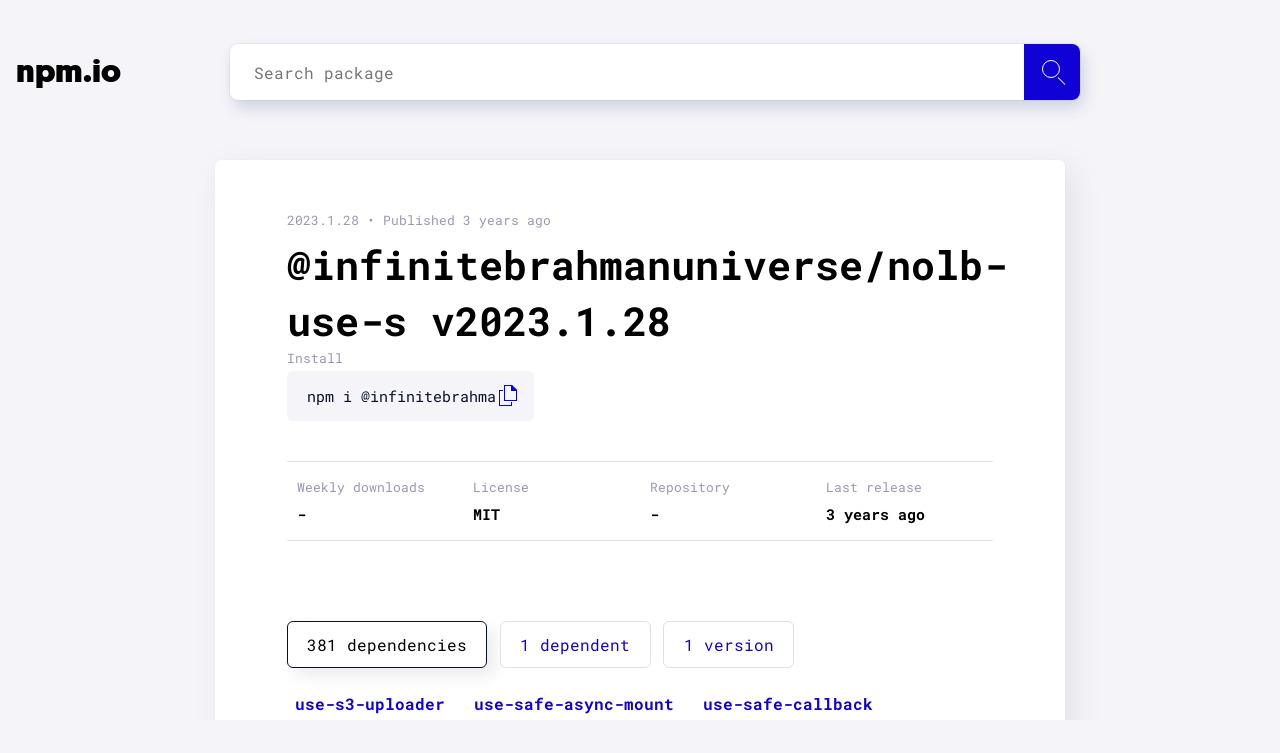

--- FILE ---
content_type: text/html; charset=utf-8
request_url: https://npm.io/package/@infinitebrahmanuniverse/nolb-use-s
body_size: 9303
content:
<!DOCTYPE html><html lang="en"><head><script src="https://cdn.usefathom.com/script.js" data-site="LVAFBNQT" defer=""></script><meta charSet="utf-8"/><meta name="viewport" content="initial-scale=1.0, width=device-width"/><link rel="icon" href="/favicon.ico"/><meta name="theme-color" content="#f5f4f9"/><link rel="apple-touch-icon" sizes="180x180" href="/apple-touch-icon.png"/><link rel="icon" type="image/png" sizes="32x32" href="/favicon-32x32.png"/><link rel="icon" type="image/png" sizes="16x16" href="/favicon-16x16.png"/><link rel="manifest" href="/manifest.json"/><script type="application/ld+json">{"@context":"http://schema.org","@type":"Organization","name":"npm.io","description":"npm.io is an NPM packages aggregator and search engine designed to make your node package search fast, smooth and simple.","url":"https://npm.io/","foundingDate":"2019","email":"contact@npm.io","logo":{"@type":"ImageObject","url":"https://npm.io/apple-touch-icon.png"},"contactPoint":{"@type":"ContactPoint","email":"contact@npm.io","contactType":"customer support"}}</script><link rel="search" type="application/opensearchdescription+xml" title="npm.io" href="/search.xml"/><link rel="preload" as="font" href="/_next/static/chunks/fonts/geomanist-black-webfont-1580bb7dd525ee6b80d48c32b50dae88.woff2" type="font/woff2" crossorigin="anonymous"/><link rel="preload" as="font" href="/_next/static/chunks/fonts/roboto-regular-08d04171598a673998ed16e97a3bcf7a.woff2" type="font/woff2" crossorigin="anonymous"/><link rel="preload" as="font" href="/_next/static/chunks/fonts/roboto-bold-0a7069a8ff0fe166643999654fe06cff.woff2" type="font/woff2" crossorigin="anonymous"/><link rel="preconnect" href="https://www.google-analytics.com"/><meta name="twitter:card" content="summary_large_image"/><meta name="twitter:site" content="@site"/><meta name="twitter:creator" content="@handle"/><meta property="og:url" content="https://npm.io/"/><meta property="og:type" content="website"/><meta property="og:locale" content="en_IE"/><meta property="og:site_name" content="npm.io"/><title>@infinitebrahmanuniverse/nolb-use-s NPM | npm.io</title><meta name="robots" content="index,follow"/><meta name="googlebot" content="index,follow"/><meta name="description" content="Check @infinitebrahmanuniverse/nolb-use-s 2023.1.28 package - Last release 2023.1.28 with MIT licence at our NPM packages aggregator and search engine"/><meta property="og:title" content="@infinitebrahmanuniverse/nolb-use-s NPM | npm.io"/><meta property="og:description" content="Check @infinitebrahmanuniverse/nolb-use-s 2023.1.28 package - Last release 2023.1.28 with MIT licence at our NPM packages aggregator and search engine"/><link rel="preload" href="/_next/static/css/b6c4721dc37b54829df1d72109bfd3c9eca02459_CSS.594dd77b.chunk.css" as="style"/><link rel="stylesheet" href="/_next/static/css/b6c4721dc37b54829df1d72109bfd3c9eca02459_CSS.594dd77b.chunk.css" data-n-p=""/><link rel="preload" href="/_next/static/css/styles.25fd700c.chunk.css" as="style"/><link rel="stylesheet" href="/_next/static/css/styles.25fd700c.chunk.css" data-n-p=""/><noscript data-n-css="true"></noscript><link rel="preload" href="/_next/static/chunks/main-935c605001c8f1fb00c5.js" as="script"/><link rel="preload" href="/_next/static/chunks/webpack-815e1403647525fae172.js" as="script"/><link rel="preload" href="/_next/static/chunks/framework.14efc61d1b5ebf9e3b80.js" as="script"/><link rel="preload" href="/_next/static/chunks/0542ac7f90d86430de4b95a619daa62c689210bf.237e57b5cb37c0684db2.js" as="script"/><link rel="preload" href="/_next/static/chunks/bdacc27ed46351119aad00bd8c3fa95f8cc1b42c.233f2eb99cd558826522.js" as="script"/><link rel="preload" href="/_next/static/chunks/pages/_app-d45528197be0f0b530d6.js" as="script"/><link rel="preload" href="/_next/static/chunks/29107295.d7be871bf40272ee113b.js" as="script"/><link rel="preload" href="/_next/static/chunks/a0c4ced2ea3178474d00adeb1cf9087d832f1d04.35d72526141755f19fa6.js" as="script"/><link rel="preload" href="/_next/static/chunks/b6c4721dc37b54829df1d72109bfd3c9eca02459.702a483c7fa30447c975.js" as="script"/><link rel="preload" href="/_next/static/chunks/b6c4721dc37b54829df1d72109bfd3c9eca02459_CSS.4d62413f4da81be1e932.js" as="script"/><link rel="preload" href="/_next/static/chunks/7b851c9ac4503adf8d5a1c82ca59c2d4586dfafe.e692936fbd71a2751bbf.js" as="script"/><link rel="preload" href="/_next/static/chunks/9cf6b4f7402ed3325c50ffdb86a385d1bc9d09f8.6d0a0396b9ae0e5840fd.js" as="script"/><link rel="preload" href="/_next/static/chunks/styles.d6f2610c02ca1f2f8023.js" as="script"/><link rel="preload" href="/_next/static/chunks/pages/package/%5Bpackage1%5D/%5Bpackage2%5D-58addd9c4ec0a04b5989.js" as="script"/></head><body><div id="__next"><div class="content"><nav class="navbar navbar-expand-lg"><div class="container"><a class="navbar-brand" tabindex="-1" href="/">npm.io</a><div class="search"><div><input type="input" id="search-input" class="search__input" placeholder="Search package" autoComplete="off" maxLength="50"/><label for="search-input" class="btn" id="search-submit" aria-label="Search package"><span class="icon"></span></label><div class="autocomplete__container autocomplete__container--hidden"></div></div></div></div></nav><main><section class="blog-post-list"><div class="container"><section class="post-single"><div class="article post-content"><div class="post-content-top"><header class="post-title"><div class="date">2023.1.28<!-- --> • Published <!-- -->3 years ago</div><h1 class="header header__primary">@infinitebrahmanuniverse/nolb-use-s<!-- --> v<!-- -->2023.1.28</h1></header><div class="post-copy"><label for="install-input">Install</label><div class="post-copy__input"><input type="text" id="install-input" value="npm i @infinitebrahmanuniverse/nolb-use-s" readonly=""/><a class="post-copy-link"></a></div></div><div class="post-table statistics"><div class="post-table-head"><div class="post-table-cell"><span>Weekly downloads</span><div class="post-table-content">-</div></div><div class="post-table-cell"><span>License</span><div class="post-table-content">MIT</div></div><div class="post-table-cell"><span>Repository</span><div class="post-table-content"><a>-</a></div></div><div class="post-table-cell"><span>Last release</span><div class="post-table-content">3 years ago</div></div></div></div><button type="button" class="mobile-share"><figure><img src="[data-uri]" alt="Share icon"/></figure><span>Share package</span></button></div><article class="post-content"><div class="markdown"></div><div class="package-tabs"><input type="radio" id="tab0" name="tab" checked=""/><input type="radio" id="tab1" name="tab"/><input type="radio" id="tab2" name="tab"/><nav><ul class="package-tabs-list"><li class="tab0"><label for="tab0">381 dependencies</label></li><li class="tab1"><label for="tab1">1 dependent</label></li><li class="tab2"><label for="tab2">1 version</label></li></ul></nav><section><div class="tab0"><div class="tags_list"><a class="tag_link" href="/package/use-s3-uploader">use-s3-uploader</a><a class="tag_link" href="/package/use-safe-async-mount">use-safe-async-mount</a><a class="tag_link" href="/package/use-safe-callback">use-safe-callback</a><a class="tag_link" href="/package/use-safe-effect">use-safe-effect</a><a class="tag_link" href="/package/use-safe-effect-hook">use-safe-effect-hook</a><a class="tag_link" href="/package/use-safe-force-update">use-safe-force-update</a><a class="tag_link" href="/package/use-safe-params-test-123">use-safe-params-test-123</a><a class="tag_link" href="/package/use-safe-query">use-safe-query</a><a class="tag_link" href="/package/use-safe-state">use-safe-state</a><a class="tag_link" href="/package/use-safe-window">use-safe-window</a><a class="tag_link" href="/package/use-safety">use-safety</a><a class="tag_link" href="/package/use-saga">use-saga</a><a class="tag_link" href="/package/use-saga-reducer">use-saga-reducer</a><a class="tag_link" href="/package/use-sam-toggle">use-sam-toggle</a><a class="tag_link" href="/package/use-sandbox">use-sandbox</a><a class="tag_link" href="/package/use-save-files-as-zip">use-save-files-as-zip</a><a class="tag_link" href="/package/use-scan-detection">use-scan-detection</a><a class="tag_link" href="/package/use-scheduled">use-scheduled</a><a class="tag_link" href="/package/use-scope">use-scope</a><a class="tag_link" href="/package/use-scope-cache">use-scope-cache</a><a class="tag_link" href="/package/use-scoped">use-scoped</a><a class="tag_link" href="/package/use-scramble">use-scramble</a><a class="tag_link" href="/package/use-scramble-text">use-scramble-text</a><a class="tag_link" href="/package/use-scraper">use-scraper</a><a class="tag_link" href="/package/use-screen">use-screen</a><a class="tag_link" href="/package/use-screen-dimensions">use-screen-dimensions</a><a class="tag_link" href="/package/use-screen-orientation">use-screen-orientation</a><a class="tag_link" href="/package/use-screen-recorder">use-screen-recorder</a><a class="tag_link" href="/package/use-screen-recorder-composition">use-screen-recorder-composition</a><a class="tag_link" href="/package/use-screen-recording">use-screen-recording</a><a class="tag_link" href="/package/use-screen-recording-yl">use-screen-recording-yl</a><a class="tag_link" href="/package/use-screen-size">use-screen-size</a><a class="tag_link" href="/package/use-screen-width">use-screen-width</a><a class="tag_link" href="/package/use-screenfull">use-screenfull</a><a class="tag_link" href="/package/use-screenshot">use-screenshot</a><a class="tag_link" href="/package/use-screenshot-hook">use-screenshot-hook</a><a class="tag_link" href="/package/use-script">use-script</a><a class="tag_link" href="/package/use-script-loader">use-script-loader</a><a class="tag_link" href="/package/use-scripts">use-scripts</a><a class="tag_link" href="/package/use-scroll">use-scroll</a><a class="tag_link" href="/package/use-scroll-bar">use-scroll-bar</a><a class="tag_link" href="/package/use-scroll-bar-style">use-scroll-bar-style</a><a class="tag_link" href="/package/use-scroll-behavior">use-scroll-behavior</a><a class="tag_link" href="/package/use-scroll-breakpoint">use-scroll-breakpoint</a><a class="tag_link" href="/package/use-scroll-detect">use-scroll-detect</a><a class="tag_link" href="/package/use-scroll-direction">use-scroll-direction</a><a class="tag_link" href="/package/use-scroll-display">use-scroll-display</a><a class="tag_link" href="/package/use-scroll-event">use-scroll-event</a><a class="tag_link" href="/package/use-scroll-into-view">use-scroll-into-view</a><a class="tag_link" href="/package/use-scroll-lock">use-scroll-lock</a><a class="tag_link" href="/package/use-scroll-navigation">use-scroll-navigation</a><a class="tag_link" href="/package/use-scroll-observer">use-scroll-observer</a><a class="tag_link" href="/package/use-scroll-paging">use-scroll-paging</a><a class="tag_link" href="/package/use-scroll-shadow">use-scroll-shadow</a><a class="tag_link" href="/package/use-scroll-smooth">use-scroll-smooth</a><a class="tag_link" href="/package/use-scroll-sync">use-scroll-sync</a><a class="tag_link" href="/package/use-scroll-to">use-scroll-to</a><a class="tag_link" href="/package/use-scroll-to-2">use-scroll-to-2</a><a class="tag_link" href="/package/use-scroll-to-bottom">use-scroll-to-bottom</a><a class="tag_link" href="/package/use-scroll-to-element">use-scroll-to-element</a><a class="tag_link" href="/package/use-scroll-to-reveal">use-scroll-to-reveal</a><a class="tag_link" href="/package/use-scroll-to-top">use-scroll-to-top</a><a class="tag_link" href="/package/use-scroll-to-top-test">use-scroll-to-top-test</a><a class="tag_link" href="/package/use-scrollable-ref">use-scrollable-ref</a><a class="tag_link" href="/package/use-scrolled-past">use-scrolled-past</a><a class="tag_link" href="/package/use-scroller">use-scroller</a><a class="tag_link" href="/package/use-scrollock">use-scrollock</a><a class="tag_link" href="/package/use-scrollspy">use-scrollspy</a><a class="tag_link" href="/package/use-search">use-search</a><a class="tag_link" href="/package/use-search-params">use-search-params</a><a class="tag_link" href="/package/use-search-react-hook">use-search-react-hook</a><a class="tag_link" href="/package/use-search-rick-api">use-search-rick-api</a><a class="tag_link" href="/package/use-searchable-state">use-searchable-state</a><a class="tag_link" href="/package/use-season">use-season</a><a class="tag_link" href="/package/use-seconds">use-seconds</a><a class="tag_link" href="/package/use-secret-code">use-secret-code</a><a class="tag_link" href="/package/use-select">use-select</a><a class="tag_link" href="/package/use-select-react">use-select-react</a><a class="tag_link" href="/package/use-selected-context">use-selected-context</a><a class="tag_link" href="/package/use-selected-items-hook">use-selected-items-hook</a><a class="tag_link" href="/package/use-selection">use-selection</a><a class="tag_link" href="/package/use-selection-hook">use-selection-hook</a><a class="tag_link" href="/package/use-selector">use-selector</a><a class="tag_link" href="/package/use-selector-with">use-selector-with</a><a class="tag_link" href="/package/use-self">use-self</a><a class="tag_link" href="/package/use-send">use-send</a><a class="tag_link" href="/package/use-seo">use-seo</a><a class="tag_link" href="/package/use-sep-toggle">use-sep-toggle</a><a class="tag_link" href="/package/use-sequential-dispatch">use-sequential-dispatch</a><a class="tag_link" href="/package/use-server">use-server</a><a class="tag_link" href="/package/use-server-effect">use-server-effect</a><a class="tag_link" href="/package/use-server-sent-events">use-server-sent-events</a><a class="tag_link" href="/package/use-service">use-service</a><a class="tag_link" href="/package/use-service-worker">use-service-worker</a><a class="tag_link" href="/package/use-service-workers">use-service-workers</a><a class="tag_link" href="/package/use-services">use-services</a><a class="tag_link" href="/package/use-session">use-session</a><a class="tag_link" href="/package/use-session-file-store">use-session-file-store</a><a class="tag_link" href="/package/use-session-mysql-store">use-session-mysql-store</a><a class="tag_link" href="/package/use-session-storage-state">use-session-storage-state</a><a class="tag_link" href="/package/use-set">use-set</a><a class="tag_link" href="/package/use-set-as-state">use-set-as-state</a><a class="tag_link" href="/package/use-set-focus">use-set-focus</a><a class="tag_link" href="/package/use-set-safe-timeout">use-set-safe-timeout</a><a class="tag_link" href="/package/use-set-window">use-set-window</a><a class="tag_link" href="/package/use-setstate">use-setstate</a><a class="tag_link" href="/package/use-settings">use-settings</a><a class="tag_link" href="/package/use-setup">use-setup</a><a class="tag_link" href="/package/use-setvalue">use-setvalue</a><a class="tag_link" href="/package/use-seyfullah-toggle">use-seyfullah-toggle</a><a class="tag_link" href="/package/use-shadow">use-shadow</a><a class="tag_link" href="/package/use-shadow-dom">use-shadow-dom</a><a class="tag_link" href="/package/use-shadow-dom-react">use-shadow-dom-react</a><a class="tag_link" href="/package/use-shake-callback">use-shake-callback</a><a class="tag_link" href="/package/use-shallow-effect">use-shallow-effect</a><a class="tag_link" href="/package/use-sharable-state">use-sharable-state</a><a class="tag_link" href="/package/use-share">use-share</a><a class="tag_link" href="/package/use-share-state">use-share-state</a><a class="tag_link" href="/package/use-shared">use-shared</a><a class="tag_link" href="/package/use-shared-components">use-shared-components</a><a class="tag_link" href="/package/use-shared-loading">use-shared-loading</a><a class="tag_link" href="/package/use-shared-service">use-shared-service</a><a class="tag_link" href="/package/use-shared-state">use-shared-state</a><a class="tag_link" href="/package/use-shdw">use-shdw</a><a class="tag_link" href="/package/use-sheet">use-sheet</a><a class="tag_link" href="/package/use-shift-key">use-shift-key</a><a class="tag_link" href="/package/use-shiki">use-shiki</a><a class="tag_link" href="/package/use-shopify">use-shopify</a><a class="tag_link" href="/package/use-shopping-cart">use-shopping-cart</a><a class="tag_link" href="/package/use-short-key">use-short-key</a><a class="tag_link" href="/package/use-shortcut">use-shortcut</a><a class="tag_link" href="/package/use-shortcuts">use-shortcuts</a><a class="tag_link" href="/package/use-sidecar">use-sidecar</a><a class="tag_link" href="/package/use-sign-in">use-sign-in</a><a class="tag_link" href="/package/use-signer">use-signer</a><a class="tag_link" href="/package/use-simple-async">use-simple-async</a><a class="tag_link" href="/package/use-simple-audio">use-simple-audio</a><a class="tag_link" href="/package/use-simple-focus-trap">use-simple-focus-trap</a><a class="tag_link" href="/package/use-simple-form">use-simple-form</a><a class="tag_link" href="/package/use-simple-hooks">use-simple-hooks</a><a class="tag_link" href="/package/use-simple-in-view">use-simple-in-view</a><a class="tag_link" href="/package/use-simple-infinite-scroll">use-simple-infinite-scroll</a><a class="tag_link" href="/package/use-simple-logger">use-simple-logger</a><a class="tag_link" href="/package/use-simple-modal">use-simple-modal</a><a class="tag_link" href="/package/use-simple-plus-persisted-state">use-simple-plus-persisted-state</a><a class="tag_link" href="/package/use-simple-reducer">use-simple-reducer</a><a class="tag_link" href="/package/use-simple-scroll-spy">use-simple-scroll-spy</a><a class="tag_link" href="/package/use-simple-shared-state">use-simple-shared-state</a><a class="tag_link" href="/package/use-simple-state">use-simple-state</a><a class="tag_link" href="/package/use-simple-storage">use-simple-storage</a><a class="tag_link" href="/package/use-simple-store">use-simple-store</a><a class="tag_link" href="/package/use-simple-subscribe">use-simple-subscribe</a><a class="tag_link" href="/package/use-simple-timer">use-simple-timer</a><a class="tag_link" href="/package/use-simple-undo">use-simple-undo</a><a class="tag_link" href="/package/use-simple-websocket">use-simple-websocket</a><a class="tag_link" href="/package/use-single-state">use-single-state</a><a class="tag_link" href="/package/use-singleton">use-singleton</a><a class="tag_link" href="/package/use-singleton-react-state">use-singleton-react-state</a><a class="tag_link" href="/package/use-singleton-state">use-singleton-state</a><a class="tag_link" href="/package/use-sitecat">use-sitecat</a><a class="tag_link" href="/package/use-siwe">use-siwe</a><a class="tag_link" href="/package/use-sixpack-client">use-sixpack-client</a><a class="tag_link" href="/package/use-size">use-size</a><a class="tag_link" href="/package/use-size-hook">use-size-hook</a><a class="tag_link" href="/package/use-size-performant">use-size-performant</a><a class="tag_link" href="/package/use-size-react">use-size-react</a><a class="tag_link" href="/package/use-size-ref">use-size-ref</a><a class="tag_link" href="/package/use-size-sensor">use-size-sensor</a><a class="tag_link" href="/package/use-sizes">use-sizes</a><a class="tag_link" href="/package/use-slate-lifecycle">use-slate-lifecycle</a><a class="tag_link" href="/package/use-slate-with-extensions">use-slate-with-extensions</a><a class="tag_link" href="/package/use-slice">use-slice</a><a class="tag_link" href="/package/use-slide">use-slide</a><a class="tag_link" href="/package/use-slider">use-slider</a><a class="tag_link" href="/package/use-sliders">use-sliders</a><a class="tag_link" href="/package/use-slot">use-slot</a><a class="tag_link" href="/package/use-slots">use-slots</a><a class="tag_link" href="/package/use-smartcrop">use-smartcrop</a><a class="tag_link" href="/package/use-smiley">use-smiley</a><a class="tag_link" href="/package/use-smooth">use-smooth</a><a class="tag_link" href="/package/use-smooth-count">use-smooth-count</a><a class="tag_link" href="/package/use-smooth-horizontal-scroll">use-smooth-horizontal-scroll</a><a class="tag_link" href="/package/use-smooth-scroll">use-smooth-scroll</a><a class="tag_link" href="/package/use-smoothed">use-smoothed</a><a class="tag_link" href="/package/use-snapshot">use-snapshot</a><a class="tag_link" href="/package/use-snipcart">use-snipcart</a><a class="tag_link" href="/package/use-social">use-social</a><a class="tag_link" href="/package/use-socket">use-socket</a><a class="tag_link" href="/package/use-socket-io-react">use-socket-io-react</a><a class="tag_link" href="/package/use-socket.io-client">use-socket.io-client</a><a class="tag_link" href="/package/use-socket.io-hooks">use-socket.io-hooks</a><a class="tag_link" href="/package/use-socketio">use-socketio</a><a class="tag_link" href="/package/use-sockjs">use-sockjs</a><a class="tag_link" href="/package/use-solana">use-solana</a><a class="tag_link" href="/package/use-solana-game">use-solana-game</a><a class="tag_link" href="/package/use-solarized">use-solarized</a><a class="tag_link" href="/package/use-something-more-fun">use-something-more-fun</a><a class="tag_link" href="/package/use-sortable">use-sortable</a><a class="tag_link" href="/package/use-sortablejs">use-sortablejs</a><a class="tag_link" href="/package/use-sound">use-sound</a><a class="tag_link" href="/package/use-sound-waves">use-sound-waves</a><a class="tag_link" href="/package/use-source">use-source</a><a class="tag_link" href="/package/use-special-keys">use-special-keys</a><a class="tag_link" href="/package/use-speech">use-speech</a><a class="tag_link" href="/package/use-speech-recognition">use-speech-recognition</a><a class="tag_link" href="/package/use-speech18">use-speech18</a><a class="tag_link" href="/package/use-speechsynthesis">use-speechsynthesis</a><a class="tag_link" href="/package/use-spho">use-spho</a><a class="tag_link" href="/package/use-spinner">use-spinner</a><a class="tag_link" href="/package/use-spoiler">use-spoiler</a><a class="tag_link" href="/package/use-spotify">use-spotify</a><a class="tag_link" href="/package/use-spotify-api">use-spotify-api</a><a class="tag_link" href="/package/use-spotify-player">use-spotify-player</a><a class="tag_link" href="/package/use-spotify-web-playback-sdk">use-spotify-web-playback-sdk</a><a class="tag_link" href="/package/use-spreadsheet">use-spreadsheet</a><a class="tag_link" href="/package/use-spring">use-spring</a><a class="tag_link" href="/package/use-spring-effect">use-spring-effect</a><a class="tag_link" href="/package/use-spritesheet">use-spritesheet</a><a class="tag_link" href="/package/use-sse">use-sse</a><a class="tag_link" href="/package/use-sslcommerz">use-sslcommerz</a><a class="tag_link" href="/package/use-ssr">use-ssr</a><a class="tag_link" href="/package/use-st8">use-st8</a><a class="tag_link" href="/package/use-stable-callback">use-stable-callback</a><a class="tag_link" href="/package/use-stable-memo">use-stable-memo</a><a class="tag_link" href="/package/use-stackedit">use-stackedit</a><a class="tag_link" href="/package/use-stages">use-stages</a><a class="tag_link" href="/package/use-stash">use-stash</a><a class="tag_link" href="/package/use-state">use-state</a><a class="tag_link" href="/package/use-state-api-hooks">use-state-api-hooks</a><a class="tag_link" href="/package/use-state-as-array">use-state-as-array</a><a class="tag_link" href="/package/use-state-cache">use-state-cache</a><a class="tag_link" href="/package/use-state-callback">use-state-callback</a><a class="tag_link" href="/package/use-state-cb">use-state-cb</a><a class="tag_link" href="/package/use-state-dispatch">use-state-dispatch</a><a class="tag_link" href="/package/use-state-effect">use-state-effect</a><a class="tag_link" href="/package/use-state-epic">use-state-epic</a><a class="tag_link" href="/package/use-state-g">use-state-g</a><a class="tag_link" href="/package/use-state-global">use-state-global</a><a class="tag_link" href="/package/use-state-global-redux">use-state-global-redux</a><a class="tag_link" href="/package/use-state-handler">use-state-handler</a><a class="tag_link" href="/package/use-state-handler-object">use-state-handler-object</a><a class="tag_link" href="/package/use-state-history">use-state-history</a><a class="tag_link" href="/package/use-state-hook">use-state-hook</a><a class="tag_link" href="/package/use-state-if-mounted">use-state-if-mounted</a><a class="tag_link" href="/package/use-state-in-custom-properties">use-state-in-custom-properties</a><a class="tag_link" href="/package/use-state-lazyy">use-state-lazyy</a><a class="tag_link" href="/package/use-state-list">use-state-list</a><a class="tag_link" href="/package/use-state-local-storage">use-state-local-storage</a><a class="tag_link" href="/package/use-state-machine">use-state-machine</a><a class="tag_link" href="/package/use-state-manager">use-state-manager</a><a class="tag_link" href="/package/use-state-methods">use-state-methods</a><a class="tag_link" href="/package/use-state-obj">use-state-obj</a><a class="tag_link" href="/package/use-state-object">use-state-object</a><a class="tag_link" href="/package/use-state-once">use-state-once</a><a class="tag_link" href="/package/use-state-persist">use-state-persist</a><a class="tag_link" href="/package/use-state-plus">use-state-plus</a><a class="tag_link" href="/package/use-state-pre">use-state-pre</a><a class="tag_link" href="/package/use-state-promise">use-state-promise</a><a class="tag_link" href="/package/use-state-proxy">use-state-proxy</a><a class="tag_link" href="/package/use-state-reducer">use-state-reducer</a><a class="tag_link" href="/package/use-state-ref">use-state-ref</a><a class="tag_link" href="/package/use-state-shared">use-state-shared</a><a class="tag_link" href="/package/use-state-singleton">use-state-singleton</a><a class="tag_link" href="/package/use-state-snapshots">use-state-snapshots</a><a class="tag_link" href="/package/use-state-toggle">use-state-toggle</a><a class="tag_link" href="/package/use-state-track-prop">use-state-track-prop</a><a class="tag_link" href="/package/use-state-with-callback">use-state-with-callback</a><a class="tag_link" href="/package/use-state-with-deps">use-state-with-deps</a><a class="tag_link" href="/package/use-state-with-layout-animation">use-state-with-layout-animation</a><a class="tag_link" href="/package/use-state-with-promise">use-state-with-promise</a><a class="tag_link" href="/package/use-state-with-version">use-state-with-version</a><a class="tag_link" href="/package/use-stateful">use-stateful</a><a class="tag_link" href="/package/use-stateful-adapter">use-stateful-adapter</a><a class="tag_link" href="/package/use-states">use-states</a><a class="tag_link" href="/package/use-states-react">use-states-react</a><a class="tag_link" href="/package/use-static">use-static</a><a class="tag_link" href="/package/use-static-state">use-static-state</a><a class="tag_link" href="/package/use-stay-awake">use-stay-awake</a><a class="tag_link" href="/package/use-step-animation">use-step-animation</a><a class="tag_link" href="/package/use-step-machine">use-step-machine</a><a class="tag_link" href="/package/use-stepper">use-stepper</a><a class="tag_link" href="/package/use-steps">use-steps</a><a class="tag_link" href="/package/use-stepwise-execution">use-stepwise-execution</a><a class="tag_link" href="/package/use-sticky">use-sticky</a><a class="tag_link" href="/package/use-sticky-state">use-sticky-state</a><a class="tag_link" href="/package/use-stomp">use-stomp</a><a class="tag_link" href="/package/use-stop-typing">use-stop-typing</a><a class="tag_link" href="/package/use-stopwatch-hook">use-stopwatch-hook</a><a class="tag_link" href="/package/use-stor">use-stor</a><a class="tag_link" href="/package/use-storage">use-storage</a><a class="tag_link" href="/package/use-storage-backed-state">use-storage-backed-state</a><a class="tag_link" href="/package/use-storage-event">use-storage-event</a><a class="tag_link" href="/package/use-storage-listener">use-storage-listener</a><a class="tag_link" href="/package/use-storage-node">use-storage-node</a><a class="tag_link" href="/package/use-storage-state">use-storage-state</a><a class="tag_link" href="/package/use-store">use-store</a><a class="tag_link" href="/package/use-store-global">use-store-global</a><a class="tag_link" href="/package/use-store-hook">use-store-hook</a><a class="tag_link" href="/package/use-store-hooks">use-store-hooks</a><a class="tag_link" href="/package/use-store-path">use-store-path</a><a class="tag_link" href="/package/use-storeage">use-storeage</a><a class="tag_link" href="/package/use-stored-object">use-stored-object</a><a class="tag_link" href="/package/use-storge">use-storge</a><a class="tag_link" href="/package/use-stories">use-stories</a><a class="tag_link" href="/package/use-stowage">use-stowage</a><a class="tag_link" href="/package/use-str">use-str</a><a class="tag_link" href="/package/use-streak">use-streak</a><a class="tag_link" href="/package/use-stream">use-stream</a><a class="tag_link" href="/package/use-stream-state">use-stream-state</a><a class="tag_link" href="/package/use-streaming-state">use-streaming-state</a><a class="tag_link" href="/package/use-strict">use-strict</a><a class="tag_link" href="/package/use-strict-cli">use-strict-cli</a><a class="tag_link" href="/package/use-strict-click-handler">use-strict-click-handler</a><a class="tag_link" href="/package/use-strict-loader">use-strict-loader</a><a class="tag_link" href="/package/use-strict-mode">use-strict-mode</a><a class="tag_link" href="/package/use-string-diff">use-string-diff</a><a class="tag_link" href="/package/use-stripe-cart">use-stripe-cart</a><a class="tag_link" href="/package/use-stripe-payment-request">use-stripe-payment-request</a><a class="tag_link" href="/package/use-stripe-subscription">use-stripe-subscription</a><a class="tag_link" href="/package/use-stroller">use-stroller</a><a class="tag_link" href="/package/use-struct">use-struct</a><a class="tag_link" href="/package/use-structure">use-structure</a><a class="tag_link" href="/package/use-style">use-style</a><a class="tag_link" href="/package/use-style-hook">use-style-hook</a><a class="tag_link" href="/package/use-style-link">use-style-link</a><a class="tag_link" href="/package/use-styled">use-styled</a><a class="tag_link" href="/package/use-styled-components">use-styled-components</a><a class="tag_link" href="/package/use-styled-hook">use-styled-hook</a><a class="tag_link" href="/package/use-styled-system">use-styled-system</a><a class="tag_link" href="/package/use-styled-theme">use-styled-theme</a><a class="tag_link" href="/package/use-styles">use-styles</a><a class="tag_link" href="/package/use-subject">use-subject</a><a class="tag_link" href="/package/use-subscription">use-subscription</a><a class="tag_link" href="/package/use-subscription-value">use-subscription-value</a><a class="tag_link" href="/package/use-subsequent-effect">use-subsequent-effect</a><a class="tag_link" href="/package/use-substate">use-substate</a><a class="tag_link" href="/package/use-suger">use-suger</a><a class="tag_link" href="/package/use-sunlight">use-sunlight</a><a class="tag_link" href="/package/use-sunvox">use-sunvox</a><a class="tag_link" href="/package/use-supabase">use-supabase</a><a class="tag_link" href="/package/use-supabase-auth">use-supabase-auth</a><a class="tag_link" href="/package/use-supabase-hooks">use-supabase-hooks</a><a class="tag_link" href="/package/use-super-state">use-super-state</a><a class="tag_link" href="/package/use-supercluster">use-supercluster</a><a class="tag_link" href="/package/use-suspendable">use-suspendable</a><a class="tag_link" href="/package/use-suspender">use-suspender</a><a class="tag_link" href="/package/use-suspense">use-suspense</a><a class="tag_link" href="/package/use-suspense-auth">use-suspense-auth</a><a class="tag_link" href="/package/use-suspense-fetch">use-suspense-fetch</a><a class="tag_link" href="/package/use-suspense-hooks">use-suspense-hooks</a><a class="tag_link" href="/package/use-suspense-query">use-suspense-query</a><a class="tag_link" href="/package/use-suspense-react">use-suspense-react</a><a class="tag_link" href="/package/use-suspense-today">use-suspense-today</a><a class="tag_link" href="/package/use-suspense-webworker">use-suspense-webworker</a><a class="tag_link" href="/package/use-suspensible">use-suspensible</a><a class="tag_link" href="/package/use-svelte">use-svelte</a><a class="tag_link" href="/package/use-svelte-store">use-svelte-store</a><a class="tag_link" href="/package/use-svg">use-svg</a><a class="tag_link" href="/package/use-svg-maker">use-svg-maker</a><a class="tag_link" href="/package/use-svg-sprite">use-svg-sprite</a><a class="tag_link" href="/package/use-svg-ssg">use-svg-ssg</a><a class="tag_link" href="/package/use-swipe">use-swipe</a><a class="tag_link" href="/package/use-swipe-config">use-swipe-config</a><a class="tag_link" href="/package/use-swipe-hook">use-swipe-hook</a><a class="tag_link" href="/package/use-swipe-to-dismiss">use-swipe-to-dismiss</a><a class="tag_link" href="/package/use-swiper">use-swiper</a><a class="tag_link" href="/package/use-switch-tabs">use-switch-tabs</a><a class="tag_link" href="/package/use-swr">use-swr</a><a class="tag_link" href="/package/use-sx">use-sx</a><a class="tag_link" href="/package/use-sync-bro">use-sync-bro</a><a class="tag_link" href="/package/use-sync-external-store">use-sync-external-store</a><a class="tag_link" href="/package/use-sync-query-params">use-sync-query-params</a><a class="tag_link" href="/package/use-sync-scroll-hook">use-sync-scroll-hook</a><a class="tag_link" href="/package/use-sync-set-state">use-sync-set-state</a><a class="tag_link" href="/package/use-sync-state">use-sync-state</a><a class="tag_link" href="/package/use-sync-url-state">use-sync-url-state</a><a class="tag_link" href="/package/use-synced-local-storage">use-synced-local-storage</a><a class="tag_link" href="/package/use-synced-state">use-synced-state</a><a class="tag_link" href="/package/use-synced-storage">use-synced-storage</a><a class="tag_link" href="/package/use-syntaxer">use-syntaxer</a><a class="tag_link" href="/package/use-system-theme">use-system-theme</a></div></div><div class="tab1"><div class="tags_list"><a class="tag_link" href="/package/@infinitebrahmanuniverse/nolb-use-">@infinitebrahmanuniverse/nolb-use-</a></div></div><div class="tab2"><div class="version-list"><div class="version-list-row"><a class="version-number" href="/package/@infinitebrahmanuniverse/nolb-use-s/v/2023.1.28">2023.1.28</a><p class="version-date">3 years ago</p></div></div></div></section></div></article></div></section></div></section></main></div><footer><section><div class="links"><p class="email-link"><a href="mailto:contact@npm.io">contact@npm.io</a></p></div></section></footer><script src="https://cdn.jsdelivr.net/npm/prismjs@1.17.1/prism.min.js" integrity="sha384-ccmyu9Bl8HZLIVEUqF+ZzcZTBPB8VgMI2lQpOsNDOvro/1SfRnz3qkub0eUxof1s" crossorigin="anonymous"></script><script src="https://cdn.jsdelivr.net/npm/prismjs@1.17.1/plugins/autoloader/prism-autoloader.min.js" integrity="sha384-xF5Qt8AUh+k8ZzozF9d1iDRKeeP1m9PPJKKhy3R/O4+5JccihNLvy1fIuGnkye7+" crossorigin="anonymous"></script></div><script id="__NEXT_DATA__" type="application/json">{"props":{"pageProps":{"details":{"name":"@infinitebrahmanuniverse/nolb-use-s","modified":"2023-01-30T06:06:53.541Z","downloads":0,"description":"Subpackage of no-one-left-behind.","version":"2023.1.28","dist_tag":"latest","dependencies":["use-s3-uploader","use-safe-async-mount","use-safe-callback","use-safe-effect","use-safe-effect-hook","use-safe-force-update","use-safe-params-test-123","use-safe-query","use-safe-state","use-safe-window","use-safety","use-saga","use-saga-reducer","use-sam-toggle","use-sandbox","use-save-files-as-zip","use-scan-detection","use-scheduled","use-scope","use-scope-cache","use-scoped","use-scramble","use-scramble-text","use-scraper","use-screen","use-screen-dimensions","use-screen-orientation","use-screen-recorder","use-screen-recorder-composition","use-screen-recording","use-screen-recording-yl","use-screen-size","use-screen-width","use-screenfull","use-screenshot","use-screenshot-hook","use-script","use-script-loader","use-scripts","use-scroll","use-scroll-bar","use-scroll-bar-style","use-scroll-behavior","use-scroll-breakpoint","use-scroll-detect","use-scroll-direction","use-scroll-display","use-scroll-event","use-scroll-into-view","use-scroll-lock","use-scroll-navigation","use-scroll-observer","use-scroll-paging","use-scroll-shadow","use-scroll-smooth","use-scroll-sync","use-scroll-to","use-scroll-to-2","use-scroll-to-bottom","use-scroll-to-element","use-scroll-to-reveal","use-scroll-to-top","use-scroll-to-top-test","use-scrollable-ref","use-scrolled-past","use-scroller","use-scrollock","use-scrollspy","use-search","use-search-params","use-search-react-hook","use-search-rick-api","use-searchable-state","use-season","use-seconds","use-secret-code","use-select","use-select-react","use-selected-context","use-selected-items-hook","use-selection","use-selection-hook","use-selector","use-selector-with","use-self","use-send","use-seo","use-sep-toggle","use-sequential-dispatch","use-server","use-server-effect","use-server-sent-events","use-service","use-service-worker","use-service-workers","use-services","use-session","use-session-file-store","use-session-mysql-store","use-session-storage-state","use-set","use-set-as-state","use-set-focus","use-set-safe-timeout","use-set-window","use-setstate","use-settings","use-setup","use-setvalue","use-seyfullah-toggle","use-shadow","use-shadow-dom","use-shadow-dom-react","use-shake-callback","use-shallow-effect","use-sharable-state","use-share","use-share-state","use-shared","use-shared-components","use-shared-loading","use-shared-service","use-shared-state","use-shdw","use-sheet","use-shift-key","use-shiki","use-shopify","use-shopping-cart","use-short-key","use-shortcut","use-shortcuts","use-sidecar","use-sign-in","use-signer","use-simple-async","use-simple-audio","use-simple-focus-trap","use-simple-form","use-simple-hooks","use-simple-in-view","use-simple-infinite-scroll","use-simple-logger","use-simple-modal","use-simple-plus-persisted-state","use-simple-reducer","use-simple-scroll-spy","use-simple-shared-state","use-simple-state","use-simple-storage","use-simple-store","use-simple-subscribe","use-simple-timer","use-simple-undo","use-simple-websocket","use-single-state","use-singleton","use-singleton-react-state","use-singleton-state","use-sitecat","use-siwe","use-sixpack-client","use-size","use-size-hook","use-size-performant","use-size-react","use-size-ref","use-size-sensor","use-sizes","use-slate-lifecycle","use-slate-with-extensions","use-slice","use-slide","use-slider","use-sliders","use-slot","use-slots","use-smartcrop","use-smiley","use-smooth","use-smooth-count","use-smooth-horizontal-scroll","use-smooth-scroll","use-smoothed","use-snapshot","use-snipcart","use-social","use-socket","use-socket-io-react","use-socket.io-client","use-socket.io-hooks","use-socketio","use-sockjs","use-solana","use-solana-game","use-solarized","use-something-more-fun","use-sortable","use-sortablejs","use-sound","use-sound-waves","use-source","use-special-keys","use-speech","use-speech-recognition","use-speech18","use-speechsynthesis","use-spho","use-spinner","use-spoiler","use-spotify","use-spotify-api","use-spotify-player","use-spotify-web-playback-sdk","use-spreadsheet","use-spring","use-spring-effect","use-spritesheet","use-sse","use-sslcommerz","use-ssr","use-st8","use-stable-callback","use-stable-memo","use-stackedit","use-stages","use-stash","use-state","use-state-api-hooks","use-state-as-array","use-state-cache","use-state-callback","use-state-cb","use-state-dispatch","use-state-effect","use-state-epic","use-state-g","use-state-global","use-state-global-redux","use-state-handler","use-state-handler-object","use-state-history","use-state-hook","use-state-if-mounted","use-state-in-custom-properties","use-state-lazyy","use-state-list","use-state-local-storage","use-state-machine","use-state-manager","use-state-methods","use-state-obj","use-state-object","use-state-once","use-state-persist","use-state-plus","use-state-pre","use-state-promise","use-state-proxy","use-state-reducer","use-state-ref","use-state-shared","use-state-singleton","use-state-snapshots","use-state-toggle","use-state-track-prop","use-state-with-callback","use-state-with-deps","use-state-with-layout-animation","use-state-with-promise","use-state-with-version","use-stateful","use-stateful-adapter","use-states","use-states-react","use-static","use-static-state","use-stay-awake","use-step-animation","use-step-machine","use-stepper","use-steps","use-stepwise-execution","use-sticky","use-sticky-state","use-stomp","use-stop-typing","use-stopwatch-hook","use-stor","use-storage","use-storage-backed-state","use-storage-event","use-storage-listener","use-storage-node","use-storage-state","use-store","use-store-global","use-store-hook","use-store-hooks","use-store-path","use-storeage","use-stored-object","use-storge","use-stories","use-stowage","use-str","use-streak","use-stream","use-stream-state","use-streaming-state","use-strict","use-strict-cli","use-strict-click-handler","use-strict-loader","use-strict-mode","use-string-diff","use-stripe-cart","use-stripe-payment-request","use-stripe-subscription","use-stroller","use-struct","use-structure","use-style","use-style-hook","use-style-link","use-styled","use-styled-components","use-styled-hook","use-styled-system","use-styled-theme","use-styles","use-subject","use-subscription","use-subscription-value","use-subsequent-effect","use-substate","use-suger","use-sunlight","use-sunvox","use-supabase","use-supabase-auth","use-supabase-hooks","use-super-state","use-supercluster","use-suspendable","use-suspender","use-suspense","use-suspense-auth","use-suspense-fetch","use-suspense-hooks","use-suspense-query","use-suspense-react","use-suspense-today","use-suspense-webworker","use-suspensible","use-svelte","use-svelte-store","use-svg","use-svg-maker","use-svg-sprite","use-svg-ssg","use-swipe","use-swipe-config","use-swipe-hook","use-swipe-to-dismiss","use-swiper","use-switch-tabs","use-swr","use-sx","use-sync-bro","use-sync-external-store","use-sync-query-params","use-sync-scroll-hook","use-sync-set-state","use-sync-state","use-sync-url-state","use-synced-local-storage","use-synced-state","use-synced-storage","use-syntaxer","use-system-theme"],"dependents":["@infinitebrahmanuniverse/nolb-use-"],"keywords":[],"license":"MIT","repository":{"type":"git","url":"@infinitebrahmanuniverse/no-one-left-behind"},"versions":{"2023.1.28":"2023-01-30T06:06:53.541Z"}},"path":"@infinitebrahmanuniverse/nolb-use-s"}},"page":"/package/[package1]/[package2]","query":{"package1":"@infinitebrahmanuniverse","package2":"nolb-use-s"},"buildId":"xv8VY1JHi8ZBS4XRVJrid","isFallback":false,"customServer":true,"gip":true,"head":[["meta",{"charSet":"utf-8"}],["meta",{"name":"viewport","content":"initial-scale=1.0, width=device-width"}],["link",{"rel":"icon","href":"/favicon.ico"}],["meta",{"name":"theme-color","content":"#f5f4f9"}],["link",{"rel":"apple-touch-icon","sizes":"180x180","href":"/apple-touch-icon.png"}],["link",{"rel":"icon","type":"image/png","sizes":"32x32","href":"/favicon-32x32.png"}],["link",{"rel":"icon","type":"image/png","sizes":"16x16","href":"/favicon-16x16.png"}],["link",{"rel":"manifest","href":"/manifest.json"}],["script",{"type":"application/ld+json","dangerouslySetInnerHTML":{"__html":"{\"@context\":\"http://schema.org\",\"@type\":\"Organization\",\"name\":\"npm.io\",\"description\":\"npm.io is an NPM packages aggregator and search engine designed to make your node package search fast, smooth and simple.\",\"url\":\"https://npm.io/\",\"foundingDate\":\"2019\",\"email\":\"contact@npm.io\",\"logo\":{\"@type\":\"ImageObject\",\"url\":\"https://npm.io/apple-touch-icon.png\"},\"contactPoint\":{\"@type\":\"ContactPoint\",\"email\":\"contact@npm.io\",\"contactType\":\"customer support\"}}"}}],["link",{"rel":"search","type":"application/opensearchdescription+xml","title":"npm.io","href":"/search.xml"}],["link",{"rel":"preload","as":"font","href":"/_next/static/chunks/fonts/geomanist-black-webfont-1580bb7dd525ee6b80d48c32b50dae88.woff2","type":"font/woff2","crossOrigin":"anonymous"}],["link",{"rel":"preload","as":"font","href":"/_next/static/chunks/fonts/roboto-regular-08d04171598a673998ed16e97a3bcf7a.woff2","type":"font/woff2","crossOrigin":"anonymous"}],["link",{"rel":"preload","as":"font","href":"/_next/static/chunks/fonts/roboto-bold-0a7069a8ff0fe166643999654fe06cff.woff2","type":"font/woff2","crossOrigin":"anonymous"}],["link",{"rel":"preconnect","href":"https://www.google-analytics.com"}],["meta",{"name":"twitter:card","content":"summary_large_image"}],["meta",{"name":"twitter:site","content":"@site"}],["meta",{"name":"twitter:creator","content":"@handle"}],["meta",{"property":"og:url","content":"https://npm.io/"}],["meta",{"property":"og:type","content":"website"}],["meta",{"property":"og:locale","content":"en_IE"}],["meta",{"property":"og:site_name","content":"npm.io"}],["title",{"children":"@infinitebrahmanuniverse/nolb-use-s NPM | npm.io"}],["meta",{"name":"robots","content":"index,follow"}],["meta",{"name":"googlebot","content":"index,follow"}],["meta",{"name":"description","content":"Check @infinitebrahmanuniverse/nolb-use-s 2023.1.28 package - Last release 2023.1.28 with MIT licence at our NPM packages aggregator and search engine"}],["meta",{"property":"og:title","content":"@infinitebrahmanuniverse/nolb-use-s NPM | npm.io"}],["meta",{"property":"og:description","content":"Check @infinitebrahmanuniverse/nolb-use-s 2023.1.28 package - Last release 2023.1.28 with MIT licence at our NPM packages aggregator and search engine"}]]}</script><script nomodule="" src="/_next/static/chunks/polyfills-7feed107c93d6125f4b0.js"></script><script src="/_next/static/chunks/main-935c605001c8f1fb00c5.js" async=""></script><script src="/_next/static/chunks/webpack-815e1403647525fae172.js" async=""></script><script src="/_next/static/chunks/framework.14efc61d1b5ebf9e3b80.js" async=""></script><script src="/_next/static/chunks/0542ac7f90d86430de4b95a619daa62c689210bf.237e57b5cb37c0684db2.js" async=""></script><script src="/_next/static/chunks/bdacc27ed46351119aad00bd8c3fa95f8cc1b42c.233f2eb99cd558826522.js" async=""></script><script src="/_next/static/chunks/pages/_app-d45528197be0f0b530d6.js" async=""></script><script src="/_next/static/chunks/29107295.d7be871bf40272ee113b.js" async=""></script><script src="/_next/static/chunks/a0c4ced2ea3178474d00adeb1cf9087d832f1d04.35d72526141755f19fa6.js" async=""></script><script src="/_next/static/chunks/b6c4721dc37b54829df1d72109bfd3c9eca02459.702a483c7fa30447c975.js" async=""></script><script src="/_next/static/chunks/b6c4721dc37b54829df1d72109bfd3c9eca02459_CSS.4d62413f4da81be1e932.js" async=""></script><script src="/_next/static/chunks/7b851c9ac4503adf8d5a1c82ca59c2d4586dfafe.e692936fbd71a2751bbf.js" async=""></script><script src="/_next/static/chunks/9cf6b4f7402ed3325c50ffdb86a385d1bc9d09f8.6d0a0396b9ae0e5840fd.js" async=""></script><script src="/_next/static/chunks/styles.d6f2610c02ca1f2f8023.js" async=""></script><script src="/_next/static/chunks/pages/package/%5Bpackage1%5D/%5Bpackage2%5D-58addd9c4ec0a04b5989.js" async=""></script><script src="/_next/static/xv8VY1JHi8ZBS4XRVJrid/_buildManifest.js" async=""></script><script src="/_next/static/xv8VY1JHi8ZBS4XRVJrid/_ssgManifest.js" async=""></script></body></html>

--- FILE ---
content_type: application/javascript; charset=UTF-8
request_url: https://npm.io/_next/static/chunks/pages/package/%5Bpackage1%5D/%5Bpackage2%5D-58addd9c4ec0a04b5989.js
body_size: 588
content:
_N_E=(window.webpackJsonp_N_E=window.webpackJsonp_N_E||[]).push([[20],{11:function(a,n,t){t("j36g"),a.exports=t("9G2s")},"9G2s":function(a,n,t){(window.__NEXT_P=window.__NEXT_P||[]).push(["/package/[package1]/[package2]",function(){return t("zN9U")}])},zN9U:function(a,n,t){"use strict";t.r(n);var e=t("o0o1"),r=t.n(e),s=t("HaE+"),u=t("q1tI"),o=t.n(u),c=t("Y0NT"),i=t("X+Rt"),p=t("hBto"),d=t("+2nI"),l=t("ssVd"),f=o.a.createElement,w=function(a){var n=a.details,t=a.path;return n.name?f(i.a,null,f("div",{className:"content"},f(p.a,null),f("main",null,f(d.a,{details:n,path:t})))):f(c.default,{statusCode:404})};w.getInitialProps=function(){var a=Object(s.a)(r.a.mark((function a(n){var t,e,s,u;return r.a.wrap((function(a){for(;;)switch(a.prev=a.next){case 0:return t=n.query,e=n.res,s=[t.package1,t.package2].filter(Boolean).join("/"),a.next=4,Object(l.a)(s);case 4:return u=a.sent,!e||"ERROR: No README data found!"!==u.details.readme&&u.details.name||(e.statusCode=404),a.abrupt("return",u);case 7:case"end":return a.stop()}}),a)})));return function(n){return a.apply(this,arguments)}}(),n.default=w}},[[11,0,1,7,2,4,3,5,6,8,10,9]]]);
//# sourceMappingURL=[package2]-58addd9c4ec0a04b5989.js.map

--- FILE ---
content_type: application/javascript; charset=UTF-8
request_url: https://npm.io/_next/static/chunks/b6c4721dc37b54829df1d72109bfd3c9eca02459_CSS.4d62413f4da81be1e932.js
body_size: 10
content:
(window.webpackJsonp_N_E=window.webpackJsonp_N_E||[]).push([[6],[]]);
//# sourceMappingURL=b6c4721dc37b54829df1d72109bfd3c9eca02459_CSS.4d62413f4da81be1e932.js.map